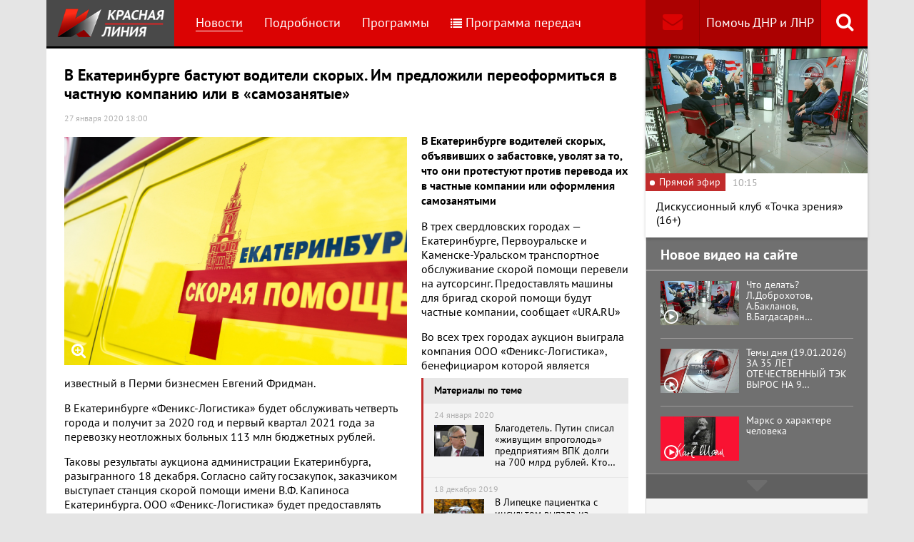

--- FILE ---
content_type: text/html; charset=UTF-8
request_url: https://www.rline.tv/news/2020-01-27-v-ekaterinburge-bastuyut-voditeli-skorykh-im-predlozhili-pereoformitsya-v-chastnuyu-kompaniyu-ili-v-/
body_size: 15921
content:
<!DOCTYPE html>
<html class="no-js" lang="ru">
<head>
    <meta charset="utf-8">
    <meta http-equiv="X-UA-Compatible" content="IE=edge,chrome=1">
	<title>В Екатеринбурге бастуют водители скорых. Им предложили переоформиться в частную компанию или в «самозанятые» - телеканал «Красная Линия»</title>

    <meta name="keywords" content="политические новости россии, телеканал, КПРФ, онлайн тв, rline, политические новости, новости политики, интернет тв, онлайн политические новости, красная линия" />
<meta name="description" content="В Екатеринбурге водителей скорых, объявивших о забастовке, уволят за то, что они протестуют против перевода их в частные компании или оформления самоз..." />

    <meta name="viewport" content="width=device-width">
	<meta property="og:title" content="В Екатеринбурге бастуют водители скорых. Им предложили переоформиться в частную компанию или в «самозанятые»" />
	<meta property="og:description" content="В Екатеринбурге водителей скорых, объявивших о забастовке, уволят за то, что они протестуют против перевода их в частные компании или оформления самоз..." />
    <meta property="og:image" content="https://s55424.cdn.ngenix.net/upload/iblock/91f/2020_01_27_16_27_40.png" />
    <meta property="og:site_name" content="Телеканал «Красная Линия»"/>
	<meta property="fb:app_id" content="352478125190862"/>

            <link rel="stylesheet" href="https://s55424.cdn.ngenix.net/static/css/build.css?278">
    
    <link rel="apple-touch-icon" sizes="180x180" href="https://s55424.cdn.ngenix.net/static/i/icons/apple-touch-icon.png?278">
    <link rel="icon" type="image/png" href="https://s55424.cdn.ngenix.net/static/i/icons/favicon-32x32.png?278" sizes="32x32">
    <link rel="icon" type="image/png" href="https://s55424.cdn.ngenix.net/static/i/icons/favicon-16x16.png?278" sizes="16x16">
    <link rel="icon" type="image/png" href="https://s55424.cdn.ngenix.net/static/i/icons/android-chrome-512x512.png?278" sizes="512x512">
    <link rel="icon" type="image/png" href="https://s55424.cdn.ngenix.net/static/i/icons/android-chrome-192x192.png?278" sizes="192x192">
    <link rel="icon" type="shortcut icon" href="https://s55424.cdn.ngenix.net/favicon.ico?278" sizes="16x16">
    <link rel="manifest" href="https://s55424.cdn.ngenix.net/manifest.json?278">
    <link rel="mask-icon" href="https://s55424.cdn.ngenix.net/static/i/icons/safari-pinned-tab.svg?278" color="#d40505">
    <meta name="apple-mobile-web-app-title" content="Красная линия">
    <meta name="application-name" content="Красная линия">
    <meta name="theme-color" content="#ffffff">
    <script>
        var isMobile = false,
            pathOnlineVideo480 = 'https://s55766.cdn.ngenix.net/s55766-media-origin/rline_high/index.m3u8',
            pathOnlineVideo360 = 'https://s55766.cdn.ngenix.net/s55766-media-origin/rline_low/index.m3u8';
    </script>

            <!-- Google tag (gtag.js) -->
<script async src="https://www.googletagmanager.com/gtag/js?id=G-4V1PRGJHWK"></script>
<script>
  window.dataLayer = window.dataLayer || [];
  function gtag(){dataLayer.push(arguments);}
  gtag('js', new Date());

  gtag('config', 'G-4V1PRGJHWK');
</script>    </head>
<body>
    <div class="js-page page-wrap">
        <div class="page--padding_bottom">
                        <div class="header js-header">
                <div class="g-width">
					<div class="header__search">
	<div class="header__search-ico js-show-header-search"><i class="fa fa-search" aria-hidden="true"></i></div>
	<form action="/search/" class="header__search-form js-header-search">
		<div class="header__search-form__cont">
		    <input type="text" name="q"  placeholder="Поиск по сайту" class="header__search-input form-input js-header-search-input">
		    <div class="button header__search-submit">
		    	<div class="button__cont">Найти</div>
		    	<input type="submit" value="Найти">
		    </div>
		</div>
	</form>
</div>                    <div class="header__addition">
                        <a href="/report/" title="Обратная связь" class="header__addition-fb"><i class="fa fa-envelope" aria-hidden="true"></i></a>
                        <a href="/donate/" class="header__addition-donate">Помочь ДНР и ЛНР</a>
                    </div>
                                        <a href="/" class="header__logo in-bl"><img src="https://s55424.cdn.ngenix.net/static/i/logo.png?278" alt=""></a>
                        <div class="header__menu">
												<div class="header__menu-item">
					<a href="/news/" data-id="1" class="js-menu-link header__menu-link header__menu-link--active">
						Новости					</a>
					<div class="header__menu-sub js-menu-sub" data-id="1">
																		<div class="header__menu-item">
					<a href="/news/rubric-voennoe-obozrenie/" class="header__menu-link">
						Военное обозрение					</a>
				</div>
																		<div class="header__menu-item">
					<a href="/news/rubric-za-rubezhom/" class="header__menu-link">
						За рубежом					</a>
				</div>
																		<div class="header__menu-item">
					<a href="/news/rubric-kprf/" class="header__menu-link">
						КПРФ					</a>
				</div>
																		<div class="header__menu-item">
					<a href="/news/rubric-nauka-i-tekhnika/" class="header__menu-link">
						Наука и техника					</a>
				</div>
																		<div class="header__menu-item">
					<a href="/news/rubric-obshchestvo/" class="header__menu-link">
						Общество					</a>
				</div>
																		<div class="header__menu-item">
					<a href="/news/rubric-politika/" class="header__menu-link">
						Политика					</a>
				</div>
																		<div class="header__menu-item">
					<a href="/news/rubric-sport/" class="header__menu-link">
						Спорт					</a>
				</div>
																		<div class="header__menu-item">
					<a href="/news/rubric-ekonomika/" class="header__menu-link">
						Экономика					</a>
				</div>
															</div></div>										<div class="header__menu-item">
					<a href="/podrobnosti/" class="header__menu-link">
						Подробности					</a>
				</div>
																		<div class="header__menu-item">
					<a href="/programs/" data-id="11" class="js-menu-link header__menu-link">
						Программы					</a>
					<div class="header__menu-sub js-menu-sub" data-id="11">
																		<div class="header__menu-item">
					<a href="/programs/tochka-zreniya/" class="header__menu-link">
						Точка зрения					</a>
				</div>
																		<div class="header__menu-item">
					<a href="/programs/temy-dnya/" class="header__menu-link">
						Темы дня					</a>
				</div>
																		<div class="header__menu-item">
					<a href="/programs/bodryashchie-frazy/" class="header__menu-link">
						Бодрящие фразы					</a>
				</div>
																		<div class="header__menu-item">
					<a href="/programs/ryadom-s-toboy/" class="header__menu-link">
						Рядом с тобой					</a>
				</div>
																		<div class="header__menu-item">
					<a href="/programs/khuk-sleva/" class="header__menu-link">
						Хук слева					</a>
				</div>
																		<div class="header__menu-item">
					<a href="/programs/brendy-sovetskoy-epokhi/" class="header__menu-link">
						Бренды Советской эпохи					</a>
				</div>
																		<div class="header__menu-item">
					<a href="/programs/spetsialnyy-reportazh/" class="header__menu-link">
						Специальный репортаж					</a>
				</div>
																		<div class="header__menu-item">
					<a href="/programs/intervyu/" class="header__menu-link">
						Интервью					</a>
				</div>
																		<div class="header__menu-item">
					<a href="/programs/dokumentalnye-filmy/" class="header__menu-link">
						Документальные фильмы					</a>
				</div>
																		<div class="header__menu-item">
					<a href="/programs/stoit-zadumatsya/" class="header__menu-link">
						Стоит заДУМАться					</a>
				</div>
																		<div class="header__menu-item">
					<a href="/programs/obshchestvenno-politicheskaya-programma-telesoskob/" class="header__menu-link">
						Общественно-политическая программа &quot;Телесоскоб&quot;					</a>
				</div>
																		<div class="header__menu-item">
					<a href="/programs/obshchestvenno-politicheskaya-programma-politpros/" class="header__menu-link">
						Общественно-политическая программа &quot;ПолитПрос&quot;					</a>
				</div>
																		<div class="header__menu-item">
					<a href="/programs/krasnaya-liniya-predstavlyaet/" class="header__menu-link">
						&quot;Красная линия&quot; представляет					</a>
				</div>
															</div></div>										<div class="header__menu-item">
					<a href="/schedule/" class="header__menu-link header__menu-item--selected">
						<i class='fa fa-list' aria-hidden='true'></i>Программа передач					</a>
				</div>
										    </div>
                </div>
            </div>
                                    <div class="header-border"></div>
            <div class="header-overlay js-header-overlay"></div>
            <div class="content">
                <div class="g-width clearfix">
                    <div class="content-left js-content-left">
                    							<h1>В Екатеринбурге бастуют водители скорых. Им предложили переоформиться в частную компанию или в «самозанятые»</h1>
						


		<div class="news-detail">
    <div class="news-detail__date">
        27 января 2020 18:00                    </div>
    <div class="news-detail__video loading js-video-wrap">
        <div id="videoplayer-news" class="news-detail__video-cont"></div>
    </div>
        <div class="news-detail__media news-detail__media--480">
                                                <a href="https://s55424.cdn.ngenix.net/upload/iblock/91f/2020_01_27_16_27_40.png" class="fancybox news-detail__pic" data-fancybox="gallery" title="">
                    <i class="fa fa-search-plus" aria-hidden="true"></i>
                                                    <img src="https://s55424.cdn.ngenix.net/upload/resize_cache/iblock/91f/480_320_240cd750bba9870f18aada2478b24840a/2020_01_27_16_27_40.png" alt="В Екатеринбурге бастуют водители скорых. Им предложили переоформиться в частную компанию или в «самозанятые»">
                            </a>
                                </div>
    <div class="news-detail__txt">
        <p>
 <b>В Екатеринбурге водителей скорых, объявивших о забастовке, уволят за то, что они протестуют против перевода их в частные компании или оформления самозанятыми</b>
</p>
<p>
</p>
<div class="news-related news-related--right" data-snippet="related-news">    <div class="news-related__head">Материалы по теме</div>
    <div class="news-related__list">
                    <a href="/news/2020-01-24-blagodetel-putin-spisal-zhivushchim-vprogolod-predpriyatiyam-vpk-dolgi-na-700-mlrd-rubley-kto-oplati/" class="news-related__item clearfix">
                <span class="news-related__date">24 января 2020</span>
                                    					<img src="https://s55424.cdn.ngenix.net/upload/resize_cache/iblock/144/80_50_2/5341963.jpg" alt="Благодетель. Путин списал «живущим впроголодь» предприятиям ВПК долги на 700 млрд рублей. Кто оплатил? — Российские граждане" class="news-related__pic">
                                <span class="news-related__name">Благодетель. Путин списал «живущим впроголодь» предприятиям ВПК долги на 700 млрд рублей. Кто оплатил? — Российские граждане</span>
            </a>
                    <a href="/news/2019-12-18-v-lipetske-patsientka-s-insultom-vypala-iz-mashiny-skoroy-pomoshchi-mediki-zametili-propazhu-tolko-ch/" class="news-related__item clearfix">
                <span class="news-related__date">18 декабря 2019</span>
                                    					<img src="https://s55424.cdn.ngenix.net/upload/resize_cache/iblock/4d1/80_50_2/TASS_36015035.jpg" alt="В Липецке пациентка с инсультом выпала из машины скорой помощи. Медики заметили пропажу только через час" class="news-related__pic">
                                <span class="news-related__name">В Липецке пациентка с инсультом выпала из машины скорой помощи. Медики заметили пропажу только через час</span>
            </a>
                    <a href="/news/2019-11-08-v-khode-reformy-zdravookhraneniya-chislo-vrachey-skoroy-pomoshchi-sokratili-v-1-5-raza/" class="news-related__item clearfix">
                <span class="news-related__date">8 ноября 2019</span>
                                    					<img src="https://s55424.cdn.ngenix.net/upload/resize_cache/iblock/ce6/80_50_2/5220469.jpg" alt="В ходе реформы здравоохранения число врачей скорой помощи сократили в 1,5 раза" class="news-related__pic">
                                <span class="news-related__name">В ходе реформы здравоохранения число врачей скорой помощи сократили в 1,5 раза</span>
            </a>
                    <a href="/news/2019-04-23-sotrudniki-skoroy-pomoshchi-v-novgorodskoy-oblasti-obyavili-italyanskuyu-zabastovku/" class="news-related__item clearfix">
                <span class="news-related__date">23 апреля 2019</span>
                                    					<img src="https://s55424.cdn.ngenix.net/upload/resize_cache/iblock/8d8/80_50_2/img_4237.jpg" alt="Сотрудники скорой помощи в Новгородской области объявили итальянскую забастовку" class="news-related__pic">
                                <span class="news-related__name">Сотрудники скорой помощи в Новгородской области объявили итальянскую забастовку</span>
            </a>
                    <a href="/news/2019-01-29-sokrashchayte-kak-khotite-vracham-skoroy-pomoshchi-porekomendovali-rezhe-gospitalizirovat-patsientov/" class="news-related__item clearfix">
                <span class="news-related__date">29 января 2019</span>
                                    					<img src="https://s55424.cdn.ngenix.net/upload/resize_cache/iblock/b79/80_50_2/4894007.jpg" alt="«Сокращайте, как хотите». Врачам скорой помощи порекомендовали реже госпитализировать пациентов" class="news-related__pic">
                                <span class="news-related__name">«Сокращайте, как хотите». Врачам скорой помощи порекомендовали реже госпитализировать пациентов</span>
            </a>
                    <a href="/news/2018-07-13-skoraya-otkazalas-vezti-tyazhelobolnogo-veterana-potomu-chto-on-mog-umeret-i-isportit-statistiku/" class="news-related__item clearfix">
                <span class="news-related__date">13 июля 2018</span>
                                    					<img src="https://s55424.cdn.ngenix.net/upload/resize_cache/iblock/dbb/80_50_2/TASS_26338592.jpg" alt="Скорая отказалась везти тяжелобольного ветерана потому, что он мог умереть… и испортить статистику" class="news-related__pic">
                                <span class="news-related__name">Скорая отказалась везти тяжелобольного ветерана потому, что он мог умереть… и испортить статистику</span>
            </a>
                    <a href="/news/2017-07-10-v-bryanske-vyros-fond-zarplaty-rabotnikov-skoroy-pomoshchi-v-rezultate-zarplaty-sokratili-rabotnikov/" class="news-related__item clearfix">
                <span class="news-related__date">10 июля 2017</span>
                                    					<img src="https://s55424.cdn.ngenix.net/upload/resize_cache/iblock/1d6/80_50_2/3d0a366b3d95216276f209e1e0591a5b_xl.jpg" alt="В Брянске вырос фонд зарплаты работников скорой помощи. В результате: зарплаты сократили, работников увольняют" class="news-related__pic">
                                <span class="news-related__name">В Брянске вырос фонд зарплаты работников скорой помощи. В результате: зарплаты сократили, работников увольняют</span>
            </a>
            </div>
</div>
 В трех свердловских городах — Екатеринбурге, Первоуральске и Каменске-Уральском транспортное обслуживание скорой помощи перевели на аутсорсинг. Предоставлять машины для бригад скорой помощи будут частные компании, сообщает «URA.RU»
<p>
</p>
<p>
	 Во всех трех городах аукцион выиграла компания ООО «Феникс-Логистика», бенефициаром которой является известный в Перми бизнесмен Евгений Фридман.
</p>
<p>
	 В Екатеринбурге «Феникс-Логистика» будет обслуживать четверть города и получит за 2020 год и первый квартал 2021 года за перевозку неотложных больных 113 млн бюджетных рублей.
</p>
<p>
	 Таковы результаты аукциона администрации Екатеринбурга, разыгранного 18 декабря. Согласно сайту госзакупок, заказчиком выступает станция скорой помощи имени В.Ф. Капиноса Екатеринбурга. ООО «Феникс-Логистика» будет предоставлять автомобили (32 основных и 5 резервных) с водителями.
</p>
<p>
	 Как рассказывал изданию главный врач станции скорой помощи Екатеринбурга Игорь Пушкарев, на аутсорсинг переводятся две подстанции, при этом три подстанции (№№ 3, 5 и 6) уже работают по этой системе с 2014 года.
</p>
<p>
	 Екатеринбургские СМИ распространили информацию, что водители скорых хотят отказаться выйти на смену в ночь с 31 января на 1 февраля из-за новых условий контракта.
</p>
<p>
	 Забастовка водителей в Екатеринбурге связана с практикой работы аутсорсеров в Перми, где водители «частных» неотложек угрожают забастовками из-за невыплат или задержек заработной платы. Инциденты с угрозами прекратить работу происходили еще в 2016 году. Последняя жалоба — коллективная — от водителей поступила в адрес прокурора Прикамья Андрея Юмшанова в начале декабря 2019 года. «Мы пришли в прокуратуру в связи с задержкой зарплаты. Нам за октябрь и ноябрь до сих пор не заплатили, все время говорят «завтра», а семьи кормить нечем — денег нет», — пояснил собеседник издания. Он уточнил, что зарплату не выплатили водителям всех станций скорой помощи в городе.
</p>
<p>
	 Суммарный долг перед нанятыми работниками в Перми в декабре 2019 года превысил 10 млн рублей. По имеющимся данным, эта ситуация возникла из-за системы оплаты труда водителей, которые являются индивидуальными предпринимателями. Этот налоговый маневр позволяет, с одной стороны, минимизировать издержки предприятия, с другой — увеличить зарплату водителям. Однако в этом случае возникают кассовые разрывы в расчетах и невыплаты водителям-«индивидуалам».
</p>
<p>
	 Владелец компании Евгений Фридман заявил, что если работающие сейчас водители не согласятся на условия, предлагаемые компанией, то новых водителей скорой помощи в Екатеринбурге наймут «с рынка».
</p>
<p>
	 «На прошлой неделе мы провели совещания на всех трех подстанциях и предложили водителям два варианта: трудовые договоры, как у них теперь, или формат «самозанятости» (ИП). На трудовых договорах зарплата будет сохранена, как сейчас (18 тысяч рублей за ставку в 7 смен), как самозанятые они будут получать 25 тысяч за ставку».
</p>
<p>
	 Реальная зарплата самозанятых (с учетом премий) будет выше — порядка 30 тысяч рублей «чистыми» после уплаты всех отчислений: именно столько, по словам Фридмана, получают водители скорых, работающие у него в Перми. Уговаривать екатеринбургских водителей скорых бизнесмен не намерен.
</p>
<p>
	 «У нас госконтракт, и мы обязаны его выполнить — с водителями, которые сейчас работают или с другими, мне без разницы, — пояснил Фридман. — К нам эти люди не имеют никакого отношения — у нас свой штат. Нас попросили с ними пообщаться — мы пообщались и дали им возможность принять решение: ответ нужно дать сегодня до 14 часов. Формат шантажа здесь не пройдет. С завтрашнего дня будет произведен набор сотрудников «с рынка», после чего никакого преимущества у действующих водителей не будет».
</p>        <div class="clearfix"></div>
    </div>
        
    <div class="news-detail__tags"><span class="news-detail__tags-label">Тэги:</span><a href="/search/?tags=скорая">скорая</a><a href="/search/?tags= социальная справедливость"> социальная справедливость</a></div>            <div class="news-detail__categories">
            <span class="news-detail__categories-label">Категории:</span>
                            <a href="/news/rubric-obshchestvo/">Общество</a>
                    </div>
        <div class="clearfix"></div>
    <div class="news-detail__social">
        <div class="news-detail__social-head">Рассказать друзьям</div>
        <div class="social-likes">
	<div class="ya-share2" data-services="vkontakte,odnoklassniki,whatsapp,telegram,moimir" data-url="https://www.rline.tv/news/2020-01-27-v-ekaterinburge-bastuyut-voditeli-skorykh-im-predlozhili-pereoformitsya-v-chastnuyu-kompaniyu-ili-v-/" data-title="В Екатеринбурге бастуют водители скорых. Им предложили переоформиться в частную компанию или в «самозанятые»"></div>
</div>    </div>
</div>

            <h2>Похожие новости</h2>
        <div class="news">
        <div class="column-three clearfix">
                                                                                
                    
                    
                    <div class="news__row clearfix">
                                    <div class="column">
                        <a href="/news/2026-01-19-yuriy-afonin-lgotnuyu-ipoteku-nuzhno-davat-uchitelyam-vracham-i-uchenym/" class="news__item">
                                                            <span class="news__item-pic">
                                                                        <img src="https://s55424.cdn.ngenix.net/upload/resize_cache/iblock/184/g21d02m3u620iu0ak7syex2rh1hzf8lo/280_175_240cd750bba9870f18aada2478b24840a/1000076577.jpg" alt="Юрий Афонин: Льготную ипотеку нужно давать учителям, врачам и ученым">
                                </span>
                                                        <span class="news__item-date">
                                19 января 2026 10:30                                                                    <span class="news-label-type">&ndash; КПРФ</span>
                                                            </span>
                            <span class="news__item-name">
                                Юрий Афонин: Льготную ипотеку нужно давать учителям, врачам и ученым                                                                                                                            </span>
                        </a>
                    </div>
                                                <div class="column">
                        <a href="/news/2026-01-17-deputat-gosdumy-sergey-gavrilov-predostereg-ot-skhem-kvartirnykh-moshennikov/" class="news__item">
                                                            <span class="news__item-pic">
                                                                        <img src="https://s55424.cdn.ngenix.net/upload/resize_cache/iblock/4e7/ryc6vc5f911q44mznb44c5g9lxp72n1v/280_175_240cd750bba9870f18aada2478b24840a/1000076499.jpg" alt="В КПРФ рассказали о схемах квартирных  мошенников">
                                </span>
                                                        <span class="news__item-date">
                                17 января 2026 7:01                                                                    <span class="news-label-type">&ndash; КПРФ</span>
                                                            </span>
                            <span class="news__item-name">
                                В КПРФ рассказали о схемах квартирных  мошенников                                                                                                                            </span>
                        </a>
                    </div>
                                                <div class="column">
                        <a href="/news/2026-01-15-svoim-kovarstvom-lzheprorok-postepenno-pokryvaet-i-zemli-vostochnoy-evropy-sluzhba-vneshney-razvedki/" class="news__item">
                                                            <span class="news__item-pic">
                                                                        <img src="https://s55424.cdn.ngenix.net/upload/resize_cache/iblock/acb/pgxllj7fc38k389r1k40ui55v0n36rko/280_175_240cd750bba9870f18aada2478b24840a/86_main_v1768341056.jpg" alt="«Своим коварством лжепророк постепенно покрывает и земли Восточной Европы». Служба внешней разведки рассказала о связи патриарха Константинопольского Варфоломея со спецслужбами Британии">
                                </span>
                                                        <span class="news__item-date">
                                15 января 2026 15:00                                                            </span>
                            <span class="news__item-name">
                                «Своим коварством лжепророк постепенно покрывает и земли Восточной Европы». Служба внешней разведки рассказала о связи патриарха Константинопольского Варфоломея со спецслужбами Британии                                                                                                                                    <span class="news-label-update">Обновлено</span>
                                                            </span>
                        </a>
                    </div>
                        </div>
        </div>

            </div>
<div class="adv-direct">
    <div id="yandex_rtb_R-A-164937-6" class="adv-direct__content"></div>
<script type="text/javascript">
    (function(w, d, n, s, t) {
        w[n] = w[n] || [];
        w[n].push(function() {
            Ya.Context.AdvManager.render({
                blockId: "R-A-164937-6",
                renderTo: "yandex_rtb_R-A-164937-6",
                async: true
            });
        });
        t = d.getElementsByTagName("script")[0];
        s = d.createElement("script");
        s.type = "text/javascript";
        s.src = "//an.yandex.ru/system/context.js";
        s.async = true;
        t.parentNode.insertBefore(s, t);
    })(this, this.document, "yandexContextAsyncCallbacks");
</script></div>

            <h2>Последние новости</h2>
        <div class="news">
        <div class="column-three clearfix">
                                                                                
                    
                    
                    <div class="news__row clearfix">
                                    <div class="column">
                        <a href="/news/2026-01-19-tramp-priglasil-putina-v-sovet-mira/" class="news__item">
                                                            <span class="news__item-pic">
                                                                        <img src="https://s55424.cdn.ngenix.net/upload/resize_cache/iblock/46d/914bnis9fqczlggu32wbnke2x4gd5j0g/280_175_240cd750bba9870f18aada2478b24840a/Generated-Image-January-17_-2026-_-10_47PM.png" alt="Трамп пригласил Путина в Совет мира">
                                </span>
                                                        <span class="news__item-date">
                                19 января 2026 19:30                                                            </span>
                            <span class="news__item-name">
                                Трамп пригласил Путина в Совет мира                                                                                                                            </span>
                        </a>
                    </div>
                                                <div class="column">
                        <a href="/news/2026-01-19-svodka-mo-na-19-yanvarya-2026-goda-1426-y-den-svo-voenkory-na-zaporozhskom-fronte-idut-intensivnye-b/" class="news__item">
                                                            <span class="news__item-pic">
                                                                        <img src="https://s55424.cdn.ngenix.net/upload/resize_cache/iblock/f5f/rpbtm1fphvlgiyf4hd5394mi4edes7sy/280_175_240cd750bba9870f18aada2478b24840a/photo_2026_01_19_06_16_59.jpg" alt="Сводка МО на 19 января 2026 года (1426-й день СВО). Военкоры: На Запорожском фронте идут интенсивные бои ">
                                </span>
                                                        <span class="news__item-date">
                                19 января 2026 18:00                                                            </span>
                            <span class="news__item-name">
                                Сводка МО на 19 января 2026 года (1426-й день СВО). Военкоры: На Запорожском фронте идут интенсивные бои                                                                                                                             </span>
                        </a>
                    </div>
                                                <div class="column">
                        <a href="/news/2026-01-19-ukraintsam-v-morozy-budut-otklyuchat-elektrichestvo-bolee-chem-na-16-chasov-v-sutki/" class="news__item">
                                                            <span class="news__item-pic">
                                                                        <img src="https://s55424.cdn.ngenix.net/upload/resize_cache/iblock/3be/osrogglzo3j0le5642peix3qw0n6tl71/280_175_240cd750bba9870f18aada2478b24840a/scale_2400-_1_.jpg" alt="Украинцам в морозы будут отключать электричество более чем на 16 часов в сутки">
                                </span>
                                                        <span class="news__item-date">
                                19 января 2026 16:30                                                            </span>
                            <span class="news__item-name">
                                Украинцам в морозы будут отключать электричество более чем на 16 часов в сутки                                                                                                                            </span>
                        </a>
                    </div>
                                                                        </div>
                                                                <div class="adv-smi2">
                            <div id="unit_87473"><a href="https://smi2.ru/">Новости smi2.ru</a></div>
<script type="text/javascript" charset="utf-8">
  (function() {
    var sc = document.createElement('script'); sc.type = 'text/javascript'; sc.async = true;
    sc.src = '//smi2.ru/data/js/87473.js'; sc.charset = 'utf-8';
    var s = document.getElementsByTagName('script')[0]; s.parentNode.insertBefore(sc, s);
  }());
</script>                        </div>
                    
                    
                    
                    <div class="news__row clearfix">
                                    <div class="column">
                        <a href="/news/2026-01-19-dmitriy-novikov-napomnil-chto-eshche-god-nazad-gennadiy-zyuganov-ukazyval-na-imperialisticheskuyu-lo/" class="news__item">
                                                            <span class="news__item-pic">
                                                                        <img src="https://s55424.cdn.ngenix.net/upload/resize_cache/iblock/01b/1uc83t0ac1xnvr3ac7m5teomdboiwuvl/280_175_240cd750bba9870f18aada2478b24840a/skrin_1_LXbDmX7.jpg" alt="Дмитрий Новиков напомнил, что еще год назад Геннадий Зюганов указывал на империалистическую логику в действиях Трампа ">
                                </span>
                                                        <span class="news__item-date">
                                19 января 2026 15:00                                                                    <span class="news-label-type">&ndash; КПРФ</span>
                                                            </span>
                            <span class="news__item-name">
                                Дмитрий Новиков напомнил, что еще год назад Геннадий Зюганов указывал на империалистическую логику в действиях Трампа                                                                                                                             </span>
                        </a>
                    </div>
                                                <div class="column">
                        <a href="/news/2026-01-19-v-rossii-zayavili-chto-ssha-bolshe-ne-po-silam-mirovoe-gospodstvo/" class="news__item">
                                                            <span class="news__item-pic">
                                                                        <img src="https://s55424.cdn.ngenix.net/upload/resize_cache/iblock/fc3/rnsduiwd5ea95vftj5zqku9zgtezgjil/280_175_240cd750bba9870f18aada2478b24840a/6223106_900.png" alt="В России заявили, что США больше не по силам мировое господство">
                                </span>
                                                        <span class="news__item-date">
                                19 января 2026 13:30                                                            </span>
                            <span class="news__item-name">
                                В России заявили, что США больше не по силам мировое господство                                                                                                                            </span>
                        </a>
                    </div>
                                                <div class="column">
                        <a href="/news/2026-01-19-medvedev-za-2025-god-422-tysyachi-chelovek-zaklyuchili-kontrakt-s-vs-rf/" class="news__item">
                                                            <span class="news__item-pic">
                                                                        <img src="https://s55424.cdn.ngenix.net/upload/resize_cache/iblock/5f8/6702pnx21wqr1201wo4grpliyw63k8d4/280_175_240cd750bba9870f18aada2478b24840a/2d2f5ba39f324ff8845e6ea9ecfc6aab_1920x960px_1x.jpg" alt="Медведев: За 2025 год 422 тысячи человек заключили контракт с ВС РФ">
                                </span>
                                                        <span class="news__item-date">
                                19 января 2026 12:00                                                            </span>
                            <span class="news__item-name">
                                Медведев: За 2025 год 422 тысячи человек заключили контракт с ВС РФ                                                                                                                            </span>
                        </a>
                    </div>
                                                                        </div>
                                        
                    
                    
                    <div class="news__row clearfix">
                                    <div class="column">
                        <a href="/news/2026-01-18-mer-kieva-klichko-prizval-zhiteley-kieva-pokinut-gorod-iz-za-energeticheskogo-krizisa/" class="news__item">
                                                            <span class="news__item-pic">
                                                                        <img src="https://s55424.cdn.ngenix.net/upload/resize_cache/iblock/d0f/1cttjnvvt4rtnyy7ubb6e1ywejx2wbzz/280_175_240cd750bba9870f18aada2478b24840a/2025_12_27T191105Z_342225589_RC24PIA9VITU_RTRMADP_3_UKRAINE_CRISIS_ATTACK_KYIV_BLACKOUT-copy_0.jpg" alt="Мэр Киева Кличко призвал жителей Киева покинуть город из-за энергетического кризиса">
                                </span>
                                                        <span class="news__item-date">
                                18 января 2026 14:01                                                            </span>
                            <span class="news__item-name">
                                Мэр Киева Кличко призвал жителей Киева покинуть город из-за энергетического кризиса                                                                                                                            </span>
                        </a>
                    </div>
                                                <div class="column">
                        <a href="/news/2026-01-18-tramp-obyavil-o-vvedenii-poshliny-10-protiv-vosmi-stran-nato-iz-za-grenlandii/" class="news__item">
                                                            <span class="news__item-pic">
                                                                        <img src="https://s55424.cdn.ngenix.net/upload/resize_cache/iblock/b11/793n38qfuis4hyav7qvao9pns8stsr2y/280_175_240cd750bba9870f18aada2478b24840a/2026_01_17_22_38_30.png" alt="Трамп объявил о введении пошлины в 10% против восьми стран НАТО из-за Гренландии">
                                </span>
                                                        <span class="news__item-date">
                                18 января 2026 7:01                                                            </span>
                            <span class="news__item-name">
                                Трамп объявил о введении пошлины в 10% против восьми стран НАТО из-за Гренландии                                                                                                                                    <span class="news-label-update">Обновлено</span>
                                                            </span>
                        </a>
                    </div>
                                                <div class="column">
                        <a href="/news/2026-01-17-nachalnik-generalnogo-shtaba-gerasimov-vs-rf-vedut-nastuplenie-prakticheski-na-vsekh-napravleniyakh-/" class="news__item">
                                                            <span class="news__item-pic">
                                                                        <img src="https://s55424.cdn.ngenix.net/upload/resize_cache/iblock/efd/w0q9s0wfxo2kza7p6f1147b97yed5nme/280_175_240cd750bba9870f18aada2478b24840a/1768452752641976_7y7sybGM.jpg" alt="Начальник Генерального штаба Герасимов: ВС РФ ведут наступление практически на всех направлениях СВО">
                                </span>
                                                        <span class="news__item-date">
                                17 января 2026 14:01                                                            </span>
                            <span class="news__item-name">
                                Начальник Генерального штаба Герасимов: ВС РФ ведут наступление практически на всех направлениях СВО                                                                                                                            </span>
                        </a>
                    </div>
                                                                        </div>
                                        
                                            <div class="adv-direct">
                            <div id="yandex_rtb_R-A-164937-3" class="adv-direct__content"></div>
<script type="text/javascript">
    (function(w, d, n, s, t) {
        w[n] = w[n] || [];
        w[n].push(function() {
            Ya.Context.AdvManager.render({
                blockId: "R-A-164937-3",
                renderTo: "yandex_rtb_R-A-164937-3",
                async: true
            });
        });
        t = d.getElementsByTagName("script")[0];
        s = d.createElement("script");
        s.type = "text/javascript";
        s.src = "//an.yandex.ru/system/context.js";
        s.async = true;
        t.parentNode.insertBefore(s, t);
    })(this, this.document, "yandexContextAsyncCallbacks");
</script>                        </div>
                    
                    
                    <div class="news__row clearfix">
                                    <div class="column">
                        <a href="/news/2026-01-16-minoborony-vse-rayony-kupyanska-nakhodyatsya-pod-kontrolem-rossii/" class="news__item">
                                                            <span class="news__item-pic">
                                                                        <img src="https://s55424.cdn.ngenix.net/upload/resize_cache/iblock/615/64ept0mcpdguea09cqlo4vyoj8zaa1eq/280_175_240cd750bba9870f18aada2478b24840a/Kupyansk1_1_820x473.jpg" alt="Минобороны: Все районы Купянска находятся под контролем России. Военкоры сообщают о якобы «приукрашенных докладах»">
                                </span>
                                                        <span class="news__item-date">
                                16 января 2026 19:30                                                            </span>
                            <span class="news__item-name">
                                Минобороны: Все районы Купянска находятся под контролем России. Военкоры сообщают о якобы «приукрашенных докладах»                                                                                                                                    <span class="news-label-update">Обновлено</span>
                                                            </span>
                        </a>
                    </div>
                                                <div class="column">
                        <a href="/news/2026-01-16-tramp-zelenskiy-prepyatstvie-dlya-sdelki-kreml-soglasilsya/" class="news__item">
                                                            <span class="news__item-pic">
                                                                        <img src="https://s55424.cdn.ngenix.net/upload/resize_cache/iblock/44e/vm3snobz004vzovo4awyocpnvx34teri/280_175_240cd750bba9870f18aada2478b24840a/photo_2026_01_16_00_41_12.jpg" alt="Трамп: Зеленский – препятствие для «сделки». Кремль согласился">
                                </span>
                                                        <span class="news__item-date">
                                16 января 2026 18:00                                                            </span>
                            <span class="news__item-name">
                                Трамп: Зеленский – препятствие для «сделки». Кремль согласился                                                                                                                                    <span class="news-label-update">Обновлено</span>
                                                            </span>
                        </a>
                    </div>
                                                <div class="column">
                        <a href="/news/2026-01-16-iz-za-povysheniya-nds-tempy-rosta-inflyatsiya-v-rossii-vyrosli-v-6-raz/" class="news__item">
                                                            <span class="news__item-pic">
                                                                        <img src="https://s55424.cdn.ngenix.net/upload/resize_cache/iblock/c85/l8l8776wwsbs30xifjk3xd53vy9024h8/280_175_240cd750bba9870f18aada2478b24840a/756492562232915.jpg" alt="Из-за повышения НДС темпы роста инфляция в России выросли в 6 раз">
                                </span>
                                                        <span class="news__item-date">
                                16 января 2026 16:30                                                            </span>
                            <span class="news__item-name">
                                Из-за повышения НДС темпы роста инфляция в России выросли в 6 раз                                                                                                                            </span>
                        </a>
                    </div>
                                                                        </div>
                                        
                    
                    
                    <div class="news__row clearfix">
                                    <div class="column">
                        <a href="/news/2026-01-16-na-ukraine-vveli-rezhim-chs-v-energetike/" class="news__item">
                                                            <span class="news__item-pic">
                                                                        <img src="https://s55424.cdn.ngenix.net/upload/resize_cache/iblock/2ba/s6dr6ylhnd2fy5wlmfdoqwal31y9syuk/280_175_240cd750bba9870f18aada2478b24840a/347684129380546.jpeg" alt="На Украине ввели режим ЧС в энергетике">
                                </span>
                                                        <span class="news__item-date">
                                16 января 2026 15:00                                                            </span>
                            <span class="news__item-name">
                                На Украине ввели режим ЧС в энергетике                                                                                                                                    <span class="news-label-update">Обновлено</span>
                                                            </span>
                        </a>
                    </div>
                                                <div class="column">
                        <a href="/news/2026-01-16-venesuelskiy-oppozitsioner-machado-peredala-trampu-svoyu-medal-nobelevskoy-premii-mira/" class="news__item">
                                                            <span class="news__item-pic">
                                                                        <img src="https://s55424.cdn.ngenix.net/upload/resize_cache/iblock/b2f/u71yy1g6wxoohnisf020b2ekydmmv2fu/280_175_240cd750bba9870f18aada2478b24840a/2026_01_16_11_13_24.png" alt="Венесуэльский оппозиционер Мачадо передала Трампу свою медаль Нобелевской премии мира">
                                </span>
                                                        <span class="news__item-date">
                                16 января 2026 13:30                                                            </span>
                            <span class="news__item-name">
                                Венесуэльский оппозиционер Мачадо передала Трампу свою медаль Нобелевской премии мира                                                                                                                                    <span class="news-label-update">Обновлено</span>
                                                            </span>
                        </a>
                    </div>
                                                <div class="column">
                        <a href="/news/2026-01-16-dmitriy-novikov-o-natsistskoy-suti-ukrainskoy-vlasti-i-sovetskom-fundamente-rossiyskoy-ekonomiki/" class="news__item">
                                                            <span class="news__item-pic">
                                                                        <img src="https://s55424.cdn.ngenix.net/upload/resize_cache/iblock/cab/lh950rz8ahk2mqvcam1wd4vpde676zvp/280_175_240cd750bba9870f18aada2478b24840a/1000076556.jpg" alt="Дмитрий Новиков о нацистской сути украинской власти и советском фундаменте российской экономики">
                                </span>
                                                        <span class="news__item-date">
                                16 января 2026 12:00                                                                    <span class="news-label-type">&ndash; КПРФ</span>
                                                            </span>
                            <span class="news__item-name">
                                Дмитрий Новиков о нацистской сути украинской власти и советском фундаменте российской экономики                                                                                                                            </span>
                        </a>
                    </div>
                                                                        </div>
                                                                <div class="adv-smi2">
                            <div id="unit_87441"><a href="https://smi2.ru/">Новости smi2.ru</a></div>
<script type="text/javascript" charset="utf-8">
  (function() {
    var sc = document.createElement('script'); sc.type = 'text/javascript'; sc.async = true;
    sc.src = '//smi2.ru/data/js/87441.js'; sc.charset = 'utf-8';
    var s = document.getElementsByTagName('script')[0]; s.parentNode.insertBefore(sc, s);
  }());
</script>                        </div>
                    
                    
                    
                    <div class="news__row clearfix">
                                    <div class="column">
                        <a href="/news/2026-01-16-g-a-zyuganov-pokhishcheniem-prezidenta-venesuely-ssha-otbrosili-mir-v-srednevekove/" class="news__item">
                                                            <span class="news__item-pic">
                                                                        <img src="https://s55424.cdn.ngenix.net/upload/resize_cache/iblock/988/f405jnmjywcwb0hst5asw07q7f7k13ny/280_175_240cd750bba9870f18aada2478b24840a/1000076545.jpg" alt="Геннадий Зюганов: Похищением президента Венесуэлы США отбросили мир в средневековье">
                                </span>
                                                        <span class="news__item-date">
                                16 января 2026 10:30                                                                    <span class="news-label-type">&ndash; КПРФ</span>
                                                            </span>
                            <span class="news__item-name">
                                Геннадий Зюганов: Похищением президента Венесуэлы США отбросили мир в средневековье                                                                                                                            </span>
                        </a>
                    </div>
                                                <div class="column">
                        <a href="/news/2026-01-15-svodka-mo-na-15-yanvarya-2026-goda-den-1422-svo-voenkory-vsu-kontratakuet-v-gulyaypole-/" class="news__item">
                                                            <span class="news__item-pic">
                                                                        <img src="https://s55424.cdn.ngenix.net/upload/resize_cache/iblock/16c/66erym1alfbrtpaxfes01fj8lq6ki354/280_175_240cd750bba9870f18aada2478b24840a/photo_2026_01_15_06_43_41.jpg" alt="Сводка МО на 15 января 2026 года (день 1422 СВО). Военкоры: ВСУ контратакует в Гуляйполе ">
                                </span>
                                                        <span class="news__item-date">
                                15 января 2026 18:00                                                            </span>
                            <span class="news__item-name">
                                Сводка МО на 15 января 2026 года (день 1422 СВО). Военкоры: ВСУ контратакует в Гуляйполе                                                                                                                             </span>
                        </a>
                    </div>
                                                <div class="column">
                        <a href="/news/2026-01-15-n-v-kolomeytsev-yu-p-sinelshchikov-m-n-matveev-vystupili-pered-zhurnalistami-v-gosdume/" class="news__item">
                                                            <span class="news__item-pic">
                                                                        <img src="https://s55424.cdn.ngenix.net/upload/resize_cache/iblock/912/irz1osgnsp8ssiyhc0my28uupnfvucws/280_175_240cd750bba9870f18aada2478b24840a/1000076546.jpg" alt="Брифинг КПРФ в Госдуме. Выступления Н.В. Коломейцева, Ю.П. Синельщикова, М.Н. Матвеева (14.01.2025)">
                                </span>
                                                        <span class="news__item-date">
                                15 января 2026 16:30                                                                    <span class="news-label-type">&ndash; КПРФ</span>
                                                            </span>
                            <span class="news__item-name">
                                Брифинг КПРФ в Госдуме. Выступления Н.В. Коломейцева, Ю.П. Синельщикова, М.Н. Матвеева (14.01.2025)                                                                                                                            </span>
                        </a>
                    </div>
                        </div>
        </div>

            </div>
					</div>
                    <div class="content-right js-content-right">
                    	                    	<div class="online-right">
	                    	<div class="video-container loading js-video-wrap">
							    <div class="js-video" id="videoplayer-online-right" data-volume="0" data-id="online-right" data-file="online" data-play="true" data-width="311" data-height="175"></div>
							</div>
						    	<div class="online-right__schedule">
	    <div class="online-right__label">Прямой эфир</div> 
	    <div class="online-right__time">10:15</div> 
	    <div class="online-right__name">Дискуссионный клуб «Точка зрения» (16+)</div>
	</div>
                    	</div>
                    	                    									                    	<div class="last-video">
    <div class="last-video__head">Новое видео на сайте</div>
    <div class="last-video__content js-last-video">
        <div class="last-video__arr last-video__arr--bottom js-last-next"><i class="fa fa-caret-down" aria-hidden="true"></i></div>
        <div class="last-video__height">
            <ul class="last-video__list">
                                                            <li>
                            <a href="/programs/tochka-zreniya/video-330762/" title="Что делать? Л.Доброхотов, А.Бакланов, В.Багдасарян (19.01.2026)" class="last-video__item clearfix">
                                <span class="last-video__pic">
                                    <i aria-hidden="true" class="fa fa-play-circle-o"></i>
                                    <img src="https://s55424.cdn.ngenix.net/upload/resize_cache/iblock/372/q74gvmsx4rt0c8bdqwqlf64pl17zkvz9/375_210_240cd750bba9870f18aada2478b24840a/CHto-delat-SKRIN.jpg" alt="Что делать? Л.Доброхотов, А.Бакланов, В.Багдасарян (19.01.2026)" />
                                </span>
                                <span class="last-video__name">Что делать? Л.Доброхотов, А.Бакланов, В.Багдасарян (19.01.2026)</span>
                            </a>
                        </li>
                                		                                            <li>
                            <a href="/programs/temy-dnya/video-330764/" title="Темы дня (19.01.2026)    ЗА 35 ЛЕТ ОТЕЧЕСТВЕННЫЙ ТЭК ВЫРОС НА 9 ПРОЦЕНТОВ, А КИТАЙСКИЙ —  В 11 С ПОЛОВИНОЙ РАЗ. ЕСТЬ ЛИ У РОССИИ ШАНС РЕАНИМИРОВАТЬ ОТРАСЛЬ И ДОГНАТЬ ЛИДЕРОВ? " class="last-video__item clearfix">
                                <span class="last-video__pic">
                                    <i aria-hidden="true" class="fa fa-play-circle-o"></i>
                                    <img src="https://s55424.cdn.ngenix.net/upload/resize_cache/iblock/1e5/914y34zk2nq1g1vv6446l26s707xtrke/375_210_240cd750bba9870f18aada2478b24840a/Temy-dnya-2020_03_20.jpeg" alt="Темы дня (19.01.2026)    ЗА 35 ЛЕТ ОТЕЧЕСТВЕННЫЙ ТЭК ВЫРОС НА 9 ПРОЦЕНТОВ, А КИТАЙСКИЙ —  В 11 С ПОЛОВИНОЙ РАЗ. ЕСТЬ ЛИ У РОССИИ ШАНС РЕАНИМИРОВАТЬ ОТРАСЛЬ И ДОГНАТЬ ЛИДЕРОВ? " />
                                </span>
                                <span class="last-video__name">Темы дня (19.01.2026)    ЗА 35 ЛЕТ ОТЕЧЕСТВЕННЫЙ ТЭК ВЫРОС НА 9 ПРОЦЕНТОВ, А КИТАЙСКИЙ —  В 11 С ПОЛОВИНОЙ РАЗ. ЕСТЬ ЛИ У РОССИИ ШАНС РЕАНИМИРОВАТЬ ОТРАСЛЬ И ДОГНАТЬ ЛИДЕРОВ? </span>
                            </a>
                        </li>
                                		                                            <li>
                            <a href="/programs/bodryashchie-frazy/video-177000/" title="Маркс о характере человека" class="last-video__item clearfix">
                                <span class="last-video__pic">
                                    <i aria-hidden="true" class="fa fa-play-circle-o"></i>
                                    <img src="https://s55424.cdn.ngenix.net/upload/resize_cache/iblock/a0a/375_210_240cd750bba9870f18aada2478b24840a/Marks.jpeg" alt="Маркс о характере человека" />
                                </span>
                                <span class="last-video__name">Маркс о характере человека</span>
                            </a>
                        </li>
                                		                                            <li>
                            <a href="/programs/ryadom-s-toboy/video-249633/" title="Подмосковный кооператор" class="last-video__item clearfix">
                                <span class="last-video__pic">
                                    <i aria-hidden="true" class="fa fa-play-circle-o"></i>
                                    <img src="https://s55424.cdn.ngenix.net/upload/resize_cache/iblock/257/375_210_240cd750bba9870f18aada2478b24840a/Podmoskovnyi_-kooperator.jpeg" alt="Подмосковный кооператор" />
                                </span>
                                <span class="last-video__name">Подмосковный кооператор</span>
                            </a>
                        </li>
                                		                                            <li>
                            <a href="/programs/khuk-sleva/video-330062/" title="Хук слева: «Вперёд и только вперёд!» (24.12.2025)" class="last-video__item clearfix">
                                <span class="last-video__pic">
                                    <i aria-hidden="true" class="fa fa-play-circle-o"></i>
                                    <img src="https://s55424.cdn.ngenix.net/upload/resize_cache/iblock/808/b8drs1yhdh0hlplz3fnn95vm0d5537vx/375_210_240cd750bba9870f18aada2478b24840a/KHuk-sleva-Frame.jpg" alt="Хук слева: «Вперёд и только вперёд!» (24.12.2025)" />
                                </span>
                                <span class="last-video__name">Хук слева: «Вперёд и только вперёд!» (24.12.2025)</span>
                            </a>
                        </li>
                                		                                            <li>
                            <a href="/programs/brendy-sovetskoy-epokhi/video-329017/" title="Бренды Советской эпохи &quot;Гжель&quot;" class="last-video__item clearfix">
                                <span class="last-video__pic">
                                    <i aria-hidden="true" class="fa fa-play-circle-o"></i>
                                    <img src="https://s55424.cdn.ngenix.net/upload/resize_cache/iblock/ac2/4c6kzmm627r34xqwyqtulvo9emye7fth/375_210_240cd750bba9870f18aada2478b24840a/Gzhel.jpg" alt="Бренды Советской эпохи &quot;Гжель&quot;" />
                                </span>
                                <span class="last-video__name">Бренды Советской эпохи &quot;Гжель&quot;</span>
                            </a>
                        </li>
                                		                                            <li>
                            <a href="/programs/spetsialnyy-reportazh/video-330750/" title="Специальный репортаж «Щи да каша»" class="last-video__item clearfix">
                                <span class="last-video__pic">
                                    <i aria-hidden="true" class="fa fa-play-circle-o"></i>
                                    <img src="https://s55424.cdn.ngenix.net/upload/resize_cache/iblock/c78/9x2ybb39jtqjettk5arcxljhz1b43ib7/375_210_240cd750bba9870f18aada2478b24840a/SHCHi-da-kasha.jpg" alt="Специальный репортаж «Щи да каша»" />
                                </span>
                                <span class="last-video__name">Специальный репортаж «Щи да каша»</span>
                            </a>
                        </li>
                                		                                            <li>
                            <a href="/programs/intervyu/video-330552/" title="Выступление Г.А.Зюганова на заседании ГД РФ (13.01.2026)" class="last-video__item clearfix">
                                <span class="last-video__pic">
                                    <i aria-hidden="true" class="fa fa-play-circle-o"></i>
                                    <img src="https://s55424.cdn.ngenix.net/upload/resize_cache/iblock/c2c/6ciysngpyxx42bdbzs4sgrk3rm20l1zu/375_210_240cd750bba9870f18aada2478b24840a/2026_01_13-tribuna.jpg" alt="Выступление Г.А.Зюганова на заседании ГД РФ (13.01.2026)" />
                                </span>
                                <span class="last-video__name">Выступление Г.А.Зюганова на заседании ГД РФ (13.01.2026)</span>
                            </a>
                        </li>
                                		                                            <li>
                            <a href="/programs/dokumentalnye-filmy/video-322993/" title="&quot;О героях былых времен&quot;. Часть 3" class="last-video__item clearfix">
                                <span class="last-video__pic">
                                    <i aria-hidden="true" class="fa fa-play-circle-o"></i>
                                    <img src="https://s55424.cdn.ngenix.net/upload/resize_cache/iblock/b6b/z37odl04hu3iw39n7fp0q06ilvgb74sr/375_210_240cd750bba9870f18aada2478b24840a/O-geroyakh-bylykh-vremen.jpg" alt="&quot;О героях былых времен&quot;. Часть 3" />
                                </span>
                                <span class="last-video__name">&quot;О героях былых времен&quot;. Часть 3</span>
                            </a>
                        </li>
                                		            </ul>
        </div>
    </div>
</div>						                                                <div class="popuplar-news">
    <div class="popuplar-news__head">Популярные новости</div>
    <div class="popuplar-news__list">
                    <a href="/news/2026-01-16-tramp-zelenskiy-prepyatstvie-dlya-sdelki-kreml-soglasilsya/" class="popuplar-news__item clearfix">
                                                        <span class="popuplar-news__pic">
                        <img src="https://s55424.cdn.ngenix.net/upload/resize_cache/iblock/01c/7t6s9xtg14gxuq8cu3c09z3untr7pred/110_65_2/photo_2026_01_16_00_41_12.jpg" alt="">
                    </span>
                                                                <span class="popuplar-news__txt">
                    Трамп: Зеленский – препятствие для «сделки». Кремль согласился                                                                                    <span class="news-label-update">Обновлено</span>
                                    </span>
            </a>
                    <a href="/news/2026-01-16-iz-za-povysheniya-nds-tempy-rosta-inflyatsiya-v-rossii-vyrosli-v-6-raz/" class="popuplar-news__item clearfix">
                                                        <span class="popuplar-news__pic">
                        <img src="https://s55424.cdn.ngenix.net/upload/resize_cache/iblock/ebf/lerptjeom2ysx4dujfeszyxqgqhjzjrt/110_65_2/756492562232915.jpg" alt="">
                    </span>
                                                                <span class="popuplar-news__txt">
                    Из-за повышения НДС темпы роста инфляция в России выросли в 6 раз                                                                            </span>
            </a>
                    <a href="/news/2026-01-16-minoborony-vse-rayony-kupyanska-nakhodyatsya-pod-kontrolem-rossii/" class="popuplar-news__item clearfix">
                                                        <span class="popuplar-news__pic">
                        <img src="https://s55424.cdn.ngenix.net/upload/resize_cache/iblock/b2b/6y05f1o6ngaw8rklup026duofkuxyff7/110_65_2/Kupyansk1_1_820x473.jpg" alt="">
                    </span>
                                                                <span class="popuplar-news__txt">
                    Минобороны: Все районы Купянска находятся под контролем России. Военкоры сообщают о якобы «приукрашенных докладах»                                                                                    <span class="news-label-update">Обновлено</span>
                                    </span>
            </a>
                    <a href="/news/2026-01-17-deputat-gosdumy-sergey-gavrilov-predostereg-ot-skhem-kvartirnykh-moshennikov/" class="popuplar-news__item clearfix">
                                                        <span class="popuplar-news__pic">
                        <img src="https://s55424.cdn.ngenix.net/upload/resize_cache/iblock/e76/cggktd9ru1r7uubbhwkawshg2vp1zeuu/110_65_2/1000076499.jpg" alt="">
                    </span>
                                                    <span class="news-label-type">КПРФ</span>
                                                <span class="popuplar-news__txt">
                    В КПРФ рассказали о схемах квартирных  мошенников                                                                            </span>
            </a>
                    <a href="/news/2026-01-16-venesuelskiy-oppozitsioner-machado-peredala-trampu-svoyu-medal-nobelevskoy-premii-mira/" class="popuplar-news__item clearfix">
                                                        <span class="popuplar-news__pic">
                        <img src="https://s55424.cdn.ngenix.net/upload/resize_cache/iblock/96d/1stbzoj31azczrs8l5puqhww9pfolcd3/110_65_2/2026_01_16_11_13_24.png" alt="">
                    </span>
                                                                <span class="popuplar-news__txt">
                    Венесуэльский оппозиционер Мачадо передала Трампу свою медаль Нобелевской премии мира                                                                                    <span class="news-label-update">Обновлено</span>
                                    </span>
            </a>
            </div>
</div>
		                <div id="unit_87440"><a href="https://smi2.ru/">Новости smi2.ru</a></div>
<script type="text/javascript" charset="utf-8">
  (function() {
    var sc = document.createElement('script'); sc.type = 'text/javascript'; sc.async = true;
    sc.src = '//smi2.ru/data/js/87440.js'; sc.charset = 'utf-8';
    var s = document.getElementsByTagName('script')[0]; s.parentNode.insertBefore(sc, s);
  }());
</script>						<div class="l-sticky">
						    <div class="adv-direct">
						        <div id="yandex_rtb_R-A-164937-4" class="adv-direct__content"></div>
<script type="text/javascript">
    (function(w, d, n, s, t) {
        w[n] = w[n] || [];
        w[n].push(function() {
            Ya.Context.AdvManager.render({
                blockId: "R-A-164937-4",
                renderTo: "yandex_rtb_R-A-164937-4",
                async: true
            });
        });
        t = d.getElementsByTagName("script")[0];
        s = d.createElement("script");
        s.type = "text/javascript";
        s.src = "//an.yandex.ru/system/context.js";
        s.async = true;
        t.parentNode.insertBefore(s, t);
    })(this, this.document, "yandexContextAsyncCallbacks");
</script>						    </div>
							<div class="js-poll">
								 							</div>
						</div>
                    </div>
                </div>
            </div>
        </div>
    </div>
    <div class="footer js-footer">
        <div class="footer__top">
            <div class="g-width">
                <div class="footer__links">
                    <div class="column-five clearfix">
                        <div class="column">
                            <div class="footer__links-col">
                                <a href="/contacts/">Контакты</a>
                                <a href="/about/">О телеканале</a>
                            </div>
                        </div>
                        <div class="column">
                            <div class="footer__links-col">
                                <a href="/operators/">Операторы</a>
                                <a href="/partners/">Сотрудничество</a>
                            </div>
                        </div>
                        <div class="column">
                            <div class="footer__links-col">
                                <a href="/schedule/">Расписание</a>
                                <a href="/programs/">Прямой эфир</a>
                            </div>
                        </div>
                        <div class="column">
                            <div class="footer__links-col">
                                <a href="/programs/">Программы</a>
                                <a href="/news/">Новости</a>
                            </div>
                        </div>
                        <div class="column">
                            <div class="footer__links-col">
                                <a href="/podrobnosti/">Подробности</a>
                                <a href="/donate/">Финансовая поддержка</a>
                            </div>
                        </div>
                    </div>
                </div>
                <div class="footer__mobile">
                    <div class="footer__app">
                        <a href="https://play.google.com/store/apps/details?id=tv.rline.mytv" target="_blank" class="footer__app-item" title="Приложение Красная линия для Android"><i class="fa fa-android" aria-hidden="true"></i></a>
                        <a href="https://itunes.apple.com/ru/app/telekanal-krasnaa-linia/id1077048862?mt=8" class="footer__app-item" target="_blank" title="Приложение Красная линия для iOs"><i class="fa fa-apple" aria-hidden="true"></i></a>
                        <div class="footer__app-item footer__app-item--smart" title="Красная линия в Smart TV">SMART TV <span>samsung&nbsp;&nbsp;&nbsp;LG</span></div>
                    </div>
                    <div class="footer__social">
                                                <a href="https://vk.com/rlinetv" target="_blank" class="footer__social-item" title="Красная линия в Контакте"><i class="fa fa-vk" aria-hidden="true"></i></a>
                        <a href="https://t.me/rlinetv" target="_blank" class="footer__social-item" title="Красная линия в Telegram"><i class="fa fa-telegram" aria-hidden="true"></i></a>
                        <a href="https://zen.yandex.ru/id/5a2a94609b403c490d8ff3f6" target="_blank" class="footer__social-item" title="Красная линия в Яндекс Дзен"><i class="fa fa-zen"><span class="path1"></span><span class="path2"></span></span></i></a>
                        <a href="https://www.youtube.com/user/rlinetv" target="_blank" class="footer__social-item" title="Красная линия на Youtube"><i class="fa fa-youtube" aria-hidden="true"></i></a>
                        <a href="https://rutube.ru/channel/24755841/" target="_blank" class="footer__social-item" title="Красная линия на Rutube"><i class="fa fa-rutube" aria-hidden="true"></i></a>
                    </div>
                </div>
            </div>
        </div>
        <div class="footer__bottom">
            <div class="g-width">
                <div class="footer__counters">
                	<noindex>
    									    <!-- Rating@Mail.ru counter -->
<script type="text/javascript">//<![CDATA[
var _tmr = _tmr || [];
_tmr.push({id: '2364566', type: 'pageView', start: (new Date()).getTime()});
(function (d, w) {
var ts = d.createElement('script'); ts.type = 'text/javascript'; ts.async = true;
ts.src = (d.location.protocol == 'https:' ? 'https:' : 'http:') + '//top-fwz1.mail.ru/js/code.js';
var f = function () {var s = d.getElementsByTagName('script')[0]; s.parentNode.insertBefore(ts, s);};
if (w.opera == "[object Opera]") { d.addEventListener("DOMContentLoaded", f, false); } else { f(); }
})(document, window);
//]]></script><noscript><div style="position:absolute;left:-10000px;">
<img src="//top-fwz1.mail.ru/counter?id=2364566;js=na" style="border:0;" height="1" width="1" alt="Рейтинг@Mail.ru" />
</div></noscript>
<!-- //Rating@Mail.ru counter -->
<!-- Rating@Mail.ru logo -->
<a href="https://top.mail.ru/jump?from=2364566">
<img src="//top-fwz1.mail.ru/counter?id=2364566;t=281;l=1"
style="border:0;" height="31" width="38" alt="Рейтинг@Mail.ru" /></a>
<!-- //Rating@Mail.ru logo -->    									</noindex>
		        </div>
                &copy; 2011-2026 Все права защищены. Политическая партия "Коммунистическая партия Российской Федерации". <a href="/search/map.php">Карта сайта</a>            </div>
        </div>
    </div>

        	<script src="https://s55424.cdn.ngenix.net/static/js/build.js?278"></script>
	        <!-- Yandex.Metrika counter -->
<script type="text/javascript" >
   (function(m,e,t,r,i,k,a){m[i]=m[i]||function(){(m[i].a=m[i].a||[]).push(arguments)};
   m[i].l=1*new Date();k=e.createElement(t),a=e.getElementsByTagName(t)[0],k.async=1,k.src=r,a.parentNode.insertBefore(k,a)})
   (window, document, "script", "https://mc.yandex.ru/metrika/tag.js", "ym");

   ym(20317831, "init", {
        clickmap:false,
        trackLinks:true,
        accurateTrackBounce:true,
        webvisor:false
   });
</script>
<noscript><div><img src="https://mc.yandex.ru/watch/20317831" style="position:absolute; left:-9999px;" alt="" /></div></noscript>
<!-- /Yandex.Metrika counter -->    </body>
</html>


--- FILE ---
content_type: application/javascript;charset=utf-8
request_url: https://smi2.ru/data/js/87473.js
body_size: 2334
content:
document.getElementById('unit_87473').innerHTML='<div class="sk_wrap_outer_87473" >    <div class="sk_head_87473" >Новости СМИ2</div>    <div class="sk_wrap_87473" style="">      <div class="sk_items_87473"><div class="sk_item_87473">    <div class="sk_item_inner_87473">      <a class="sk_img_87473" href="https://smi2.ru/newdata/news?ad=16160750&bl=87473&ct=adpreview&st=46&nvuuid=2c97555c-edee-b1a9-6900-00056ff6018d&bvuuid=e631ae28-b4d9-430c-9b98-b8293dc43a69&rnd=93150377" target="_blank"><img border="0" src="//static1.smi2.net/img/250x166/13010234.jpeg" width="250" height="166" style="" /></a>        <a class="sk_text_87473" href="https://smi2.ru/newdata/news?ad=16160750&bl=87473&ct=adpreview&st=46&nvuuid=2c97555c-edee-b1a9-6900-00056ff6018d&bvuuid=e631ae28-b4d9-430c-9b98-b8293dc43a69&rnd=93150377" target="_blank" style="">Как отучить кошку царапать обои без наказаний и криков</a>    </div>  </div><div class="sk_item_87473">    <div class="sk_item_inner_87473">      <a class="sk_img_87473" href="https://smi2.ru/newdata/news?ad=16180985&bl=87473&ct=adpreview&st=46&nvuuid=2ce655dd-edf9-b157-6900-00216ff6014b&bvuuid=e631ae28-b4d9-430c-9b98-b8293dc43a69&rnd=558619991" target="_blank"><img border="0" src="//static8.smi2.net/img/250x166/13023990.jpeg" width="250" height="166" style="" /></a>        <a class="sk_text_87473" href="https://smi2.ru/newdata/news?ad=16180985&bl=87473&ct=adpreview&st=46&nvuuid=2ce655dd-edf9-b157-6900-00216ff6014b&bvuuid=e631ae28-b4d9-430c-9b98-b8293dc43a69&rnd=558619991" target="_blank" style="">Биатлонисты устроили разборки на Кубке мира</a>    </div>  </div><div class="sk_item_87473">    <div class="sk_item_inner_87473">      <a class="sk_img_87473" href="https://smi2.ru/newdata/news?ad=16168194&bl=87473&ct=adpreview&st=46&nvuuid=2cb555e5-ed02-b1a5-6900-006e6ff601eb&bvuuid=e631ae28-b4d9-430c-9b98-b8293dc43a69&rnd=1860953509" target="_blank"><img border="0" src="//static2.smi2.net/img/250x166/13015624.jpeg" width="250" height="166" style="" /></a>        <a class="sk_text_87473" href="https://smi2.ru/newdata/news?ad=16168194&bl=87473&ct=adpreview&st=46&nvuuid=2cb555e5-ed02-b1a5-6900-006e6ff601eb&bvuuid=e631ae28-b4d9-430c-9b98-b8293dc43a69&rnd=1860953509" target="_blank" style="">В Грозном на турнире по вольной борьбе произошла массовая драка</a>    </div>  </div></div>    </div>  </div>    <style>  @font-face {    font-family: \'PT Sans\';    src: url(//static.smi2.net/static/blocks/fonts/pt_sans/from_google/PT_Sans-Web-Regular.ttf);   }        .sk_wrap_outer_87473{        padding: 0px 0px;        overflow: hidden;        clear: both;      }          .sk_head_87473{          display: block;          margin-bottom: 13px;            color: #000;          font: bold  18px \'PT Sans\', sans-serif;           }            .sk_wrap_87473{          overflow: hidden;                    }            .sk_items_87473{            overflow: hidden;            margin: 0 -10px;            }                  .sk_item_87473{              overflow: hidden;              width: 33.3%;               float: left;                vertical-align: top;            }                .sk_item_inner_87473{                margin: 0 10px;              }                  .sk_img_87473{                  margin: 0 auto 10px;                  display: block;                }                    .sk_img_87473 img{                    display: block;                    width: 250px;                    height: auto;                  }                  .sk_text_87473:hover{                  text-decoration: none !important;                  color: rgb(0, 0, 0) !important;                }                  .sk_text_87473{                  display: block;                  overflow: hidden;                  margin-bottom: 10px;                    text-decoration: none !important;                  color: #000 !important;                  font: bold 16px \'PT Sans\', arial, sans-serif;                }         @media (max-width: 800px) {          /*    body{          background: lime;        }*/      }          @media (max-width: 560px) {      /*    body{          background: red;        }*/      }        @media (max-width: 467px) {        /*    body{          background: navy;        } */        }        @media (max-width: 400px) {        .sk_item_87473{          width: 100%;        }      /*    body{          background: yellow;        }*/      }     </style>';/* StatMedia */(function(w,d,c){(w[c]=w[c]||[]).push(function(){try{w.statmedia44299=new StatMedia({"id":44299,"user_id":null,"user_datetime":1768893677860,"session_id":null,"gen_datetime":1768893677877});}catch(e){}});if(!window.__statmedia){var p=d.createElement('script');p.type='text/javascript';p.async=true;p.src='https://cdnjs.smi2.ru/sm.js';var s=d.getElementsByTagName('script')[0];s.parentNode.insertBefore(p,s);}})(window,document,'__statmedia_callbacks');/* /StatMedia *//* Viewability */(function(){function _jsload(src){var sc=document.createElement("script");sc.type="text/javascript";sc.async=true;sc.src=src;var s=document.getElementsByTagName("script")[0];s.parentNode.insertBefore(sc,s);}var cb=function(){try{JsAPI.Viewability.observe(JsAPI.Dom.getElement('unit_87473'),null,function(){var uris=["https://smi2.ru/newdata/viewability?bl=87473&ad=16160750&st=46&bvuuid=e631ae28-b4d9-430c-9b98-b8293dc43a69&nvuuid=2c97555c-edee-b1a9-6900-00056ff6018d&source_id=0&ignore_block_view=false","https://smi2.ru/newdata/viewability?bl=87473&ad=16180985&st=46&bvuuid=e631ae28-b4d9-430c-9b98-b8293dc43a69&nvuuid=2ce655dd-edf9-b157-6900-00216ff6014b&source_id=0&ignore_block_view=true","https://smi2.ru/newdata/viewability?bl=87473&ad=16168194&st=46&bvuuid=e631ae28-b4d9-430c-9b98-b8293dc43a69&nvuuid=2cb555e5-ed02-b1a5-6900-006e6ff601eb&source_id=0&ignore_block_view=true"];var field=Math.floor(Math.random()*2147483648).toString(36);var win=window;win[field]||(win[field]=[]);uris.forEach((uri)=>{var img=JsAPI.Dom.createDom('img',{'src':uri,'alt':''});win[field].push(img);});});}catch(e){}};if(!window.jsapi){window.jsapi=[];_jsload("//static.smi2cdn.ru/static/jsapi/jsapi.v5.12.0.ru_RU.js");}window.jsapi.push(cb);}());/* /Viewability */

--- FILE ---
content_type: application/javascript;charset=utf-8
request_url: https://smi2.ru/data/js/87440.js
body_size: 2555
content:
document.getElementById('unit_87440').innerHTML='<div class="sk_wrap0_87440">    <div class="sk_wrap_87440" style=" ">      <div class="sk_head_outer_87440">        <div class="sk_head_87440">          Новости СМИ2        </div>      </div>      <div class="sk_frame_87440"><div class="sk_item_87440" style="">    <a class="sk_a1_87440" href="https://smi2.ru/newdata/news?ad=16173677&bl=87440&ct=adpreview&st=46&nvuuid=2cca55bf-ed6d-904b-6900-003e6ff60114&bvuuid=da173de3-9e06-4831-ad8d-5a0ca031647f&rnd=1041547083" target="_blank" style="  ">      <img src="//static7.smi2.net/img/110x78/13019095.jpeg" width="110" height="78" style="" />    </a>      <a class="sk_a2_87440" href="https://smi2.ru/newdata/news?ad=16173677&bl=87440&ct=adpreview&st=46&nvuuid=2cca55bf-ed6d-904b-6900-003e6ff60114&bvuuid=da173de3-9e06-4831-ad8d-5a0ca031647f&rnd=1041547083" target="_blank" style=" ">"Позорище". Губерниев эмоционально высказался о Вяльбе</a>  </div><div class="sk_item_87440" style="">    <a class="sk_a1_87440" href="https://smi2.ru/newdata/news?ad=16168330&bl=87440&ct=adpreview&st=46&nvuuid=2cb55560-ed8a-9088-6900-00526ff601e6&bvuuid=da173de3-9e06-4831-ad8d-5a0ca031647f&rnd=1390829704" target="_blank" style="  ">      <img src="//static6.smi2.net/img/110x78/13015653.jpeg" width="110" height="78" style="" />    </a>      <a class="sk_a2_87440" href="https://smi2.ru/newdata/news?ad=16168330&bl=87440&ct=adpreview&st=46&nvuuid=2cb55560-ed8a-9088-6900-00526ff601e6&bvuuid=da173de3-9e06-4831-ad8d-5a0ca031647f&rnd=1390829704" target="_blank" style=" ">Емельяненко уже не может ходить</a>  </div><div class="sk_item_87440" style="">    <a class="sk_a1_87440" href="https://smi2.ru/newdata/news?ad=16179911&bl=87440&ct=adpreview&st=46&nvuuid=2ce2550f-edc7-9034-6900-00766ff6019c&bvuuid=da173de3-9e06-4831-ad8d-5a0ca031647f&rnd=1989938996" target="_blank" style="  ">      <img src="//static3.smi2.net/img/110x78/13023233.jpeg" width="110" height="78" style="" />    </a>      <a class="sk_a2_87440" href="https://smi2.ru/newdata/news?ad=16179911&bl=87440&ct=adpreview&st=46&nvuuid=2ce2550f-edc7-9034-6900-00766ff6019c&bvuuid=da173de3-9e06-4831-ad8d-5a0ca031647f&rnd=1989938996" target="_blank" style=" ">Сенсация на Кубке России. Неизвестный парень обошел фаворитов</a>  </div><div class="sk_item_87440" style="">    <a class="sk_a1_87440" href="https://smi2.ru/newdata/news?ad=16168194&bl=87440&ct=adpreview&st=46&nvuuid=2cb55581-ed02-9088-6900-002b6ff60163&bvuuid=da173de3-9e06-4831-ad8d-5a0ca031647f&rnd=727941512" target="_blank" style="  ">      <img src="//static2.smi2.net/img/110x78/13015624.jpeg" width="110" height="78" style="" />    </a>      <a class="sk_a2_87440" href="https://smi2.ru/newdata/news?ad=16168194&bl=87440&ct=adpreview&st=46&nvuuid=2cb55581-ed02-9088-6900-002b6ff60163&bvuuid=da173de3-9e06-4831-ad8d-5a0ca031647f&rnd=727941512" target="_blank" style=" ">В Грозном на турнире по вольной борьбе произошла массовая драка</a>  </div><div class="sk_item_87440" style="">    <a class="sk_a1_87440" href="https://smi2.ru/newdata/news?ad=16180985&bl=87440&ct=adpreview&st=46&nvuuid=2ce6557e-edf9-905a-6900-00496ff601c5&bvuuid=da173de3-9e06-4831-ad8d-5a0ca031647f&rnd=1237679706" target="_blank" style="  ">      <img src="//static8.smi2.net/img/110x78/13023990.jpeg" width="110" height="78" style="" />    </a>      <a class="sk_a2_87440" href="https://smi2.ru/newdata/news?ad=16180985&bl=87440&ct=adpreview&st=46&nvuuid=2ce6557e-edf9-905a-6900-00496ff601c5&bvuuid=da173de3-9e06-4831-ad8d-5a0ca031647f&rnd=1237679706" target="_blank" style=" ">Биатлонисты устроили разборки на Кубке мира</a>  </div></div>    </div>  </div>  <style>  @font-face {    font-family: \'PT Sans\';    src: url(//static.smi2.net/static/blocks/fonts/pt_sans/from_google/PT_Sans-Web-Regular.ttf);   }      .sk_wrap0_87440{        overflow: hidden;        margin: 15px 0;        position: relative;    }        .sk_wrap_87440{      }              .sk_frame_87440{                              padding: 0px 0px 0;        }          .sk_head_outer_87440{          margin: 0 0px 10px;               }          .sk_head_87440{          padding: 0px 0px 0px;                    color: #000;          font: bold  18px \'PT Sans\', sans-serif;        }                     .sk_item_87440:first-child{            border-top: 1px solid #eaeaea;          }            .sk_item_87440{            overflow: hidden;             text-align: center;             padding: 13px 5px 15px 5px;            padding-right: 5px;            border: 1px solid #eaeaea;            border-top: none;          }              .sk_a1_87440{              display: block;               float: left;                }                .sk_a1_87440 img{                display: block !important;                background: none !important;                padding: 0 !important;                border: none !important;                border-radius: 0px !important;                width: 110px;                height: 78px;              }              .sk_a2_87440:hover{              text-decoration: underline !important;              color: #000 !important;            }              .sk_a2_87440:visited,            .sk_a2_87440{              display: block;               margin-left: 115px;               height: 50px;              text-align: left;               overflow: hidden;                        text-decoration: none !important;              color: #000 !important;              font: 13px/16px \'PT Sans\', arial, sans-serif;              }                </style>';/* StatMedia */(function(w,d,c){(w[c]=w[c]||[]).push(function(){try{w.statmedia44299=new StatMedia({"id":44299,"user_id":null,"user_datetime":1768893677861,"session_id":null,"gen_datetime":1768893677919});}catch(e){}});if(!window.__statmedia){var p=d.createElement('script');p.type='text/javascript';p.async=true;p.src='https://cdnjs.smi2.ru/sm.js';var s=d.getElementsByTagName('script')[0];s.parentNode.insertBefore(p,s);}})(window,document,'__statmedia_callbacks');/* /StatMedia *//* Viewability */(function(){function _jsload(src){var sc=document.createElement("script");sc.type="text/javascript";sc.async=true;sc.src=src;var s=document.getElementsByTagName("script")[0];s.parentNode.insertBefore(sc,s);}var cb=function(){try{JsAPI.Viewability.observe(JsAPI.Dom.getElement('unit_87440'),null,function(){var uris=["https://smi2.ru/newdata/viewability?bl=87440&ad=16173677&st=46&bvuuid=da173de3-9e06-4831-ad8d-5a0ca031647f&nvuuid=2cca55bf-ed6d-904b-6900-003e6ff60114&source_id=0&ignore_block_view=false","https://smi2.ru/newdata/viewability?bl=87440&ad=16168330&st=46&bvuuid=da173de3-9e06-4831-ad8d-5a0ca031647f&nvuuid=2cb55560-ed8a-9088-6900-00526ff601e6&source_id=0&ignore_block_view=true","https://smi2.ru/newdata/viewability?bl=87440&ad=16179911&st=46&bvuuid=da173de3-9e06-4831-ad8d-5a0ca031647f&nvuuid=2ce2550f-edc7-9034-6900-00766ff6019c&source_id=0&ignore_block_view=true","https://smi2.ru/newdata/viewability?bl=87440&ad=16168194&st=46&bvuuid=da173de3-9e06-4831-ad8d-5a0ca031647f&nvuuid=2cb55581-ed02-9088-6900-002b6ff60163&source_id=0&ignore_block_view=true","https://smi2.ru/newdata/viewability?bl=87440&ad=16180985&st=46&bvuuid=da173de3-9e06-4831-ad8d-5a0ca031647f&nvuuid=2ce6557e-edf9-905a-6900-00496ff601c5&source_id=0&ignore_block_view=true"];var field=Math.floor(Math.random()*2147483648).toString(36);var win=window;win[field]||(win[field]=[]);uris.forEach((uri)=>{var img=JsAPI.Dom.createDom('img',{'src':uri,'alt':''});win[field].push(img);});});}catch(e){}};if(!window.jsapi){window.jsapi=[];_jsload("//static.smi2.net/static/jsapi/jsapi.v5.12.0.ru_RU.js");}window.jsapi.push(cb);}());/* /Viewability */

--- FILE ---
content_type: application/javascript;charset=utf-8
request_url: https://smi2.ru/data/js/87441.js
body_size: 2337
content:
document.getElementById('unit_87441').innerHTML='<div class="sk_wrap_outer_87441" >    <div class="sk_head_87441" >Новости СМИ2</div>    <div class="sk_wrap_87441" style="">      <div class="sk_items_87441"><div class="sk_item_87441">    <div class="sk_item_inner_87441">      <a class="sk_img_87441" href="https://smi2.ru/newdata/news?ad=16168330&bl=87441&ct=adpreview&st=46&nvuuid=2cb555cd-ed8a-91d8-6900-00716ff60125&bvuuid=2ac36383-c4fd-49a3-86b3-d89132affbe9&rnd=1898302936" target="_blank"><img border="0" src="//static6.smi2.net/img/250x166/13015653.jpeg" width="250" height="166" style="" /></a>        <a class="sk_text_87441" href="https://smi2.ru/newdata/news?ad=16168330&bl=87441&ct=adpreview&st=46&nvuuid=2cb555cd-ed8a-91d8-6900-00716ff60125&bvuuid=2ac36383-c4fd-49a3-86b3-d89132affbe9&rnd=1898302936" target="_blank" style="">Емельяненко уже не может ходить</a>    </div>  </div><div class="sk_item_87441">    <div class="sk_item_inner_87441">      <a class="sk_img_87441" href="https://smi2.ru/newdata/news?ad=16175355&bl=87441&ct=adpreview&st=46&nvuuid=2cd05551-edfb-9169-6900-00506ff601a4&bvuuid=2ac36383-c4fd-49a3-86b3-d89132affbe9&rnd=1352946025" target="_blank"><img border="0" src="//static4.smi2.net/img/250x166/13020119.jpeg" width="250" height="166" style="" /></a>        <a class="sk_text_87441" href="https://smi2.ru/newdata/news?ad=16175355&bl=87441&ct=adpreview&st=46&nvuuid=2cd05551-edfb-9169-6900-00506ff601a4&bvuuid=2ac36383-c4fd-49a3-86b3-d89132affbe9&rnd=1352946025" target="_blank" style="">Захарова: заявления Соловьёва о внешней политике – не позиция России</a>    </div>  </div><div class="sk_item_87441">    <div class="sk_item_inner_87441">      <a class="sk_img_87441" href="https://smi2.ru/newdata/news?ad=16171844&bl=87441&ct=adpreview&st=46&nvuuid=2cc355b7-ed44-9123-6900-00506ff6019f&bvuuid=2ac36383-c4fd-49a3-86b3-d89132affbe9&rnd=1352644387" target="_blank"><img border="0" src="//static2.smi2.net/img/250x166/13017741.jpeg" width="250" height="166" style="" /></a>        <a class="sk_text_87441" href="https://smi2.ru/newdata/news?ad=16171844&bl=87441&ct=adpreview&st=46&nvuuid=2cc355b7-ed44-9123-6900-00506ff6019f&bvuuid=2ac36383-c4fd-49a3-86b3-d89132affbe9&rnd=1352644387" target="_blank" style="">Российской фигуристке сделали операцию в Германии. Что с ней случилось</a>    </div>  </div></div>    </div>  </div>    <style>  @font-face {    font-family: \'PT Sans\';    src: url(//static.smi2.net/static/blocks/fonts/pt_sans/from_google/PT_Sans-Web-Regular.ttf);   }        .sk_wrap_outer_87441{        padding: 0px 0px;        overflow: hidden;        clear: both;      }          .sk_head_87441{          display: block;          margin-bottom: 13px;            color: #000;          font: bold  18px \'PT Sans\', sans-serif;           }            .sk_wrap_87441{          overflow: hidden;                    }            .sk_items_87441{            overflow: hidden;            margin: 0 -10px;            }                  .sk_item_87441{              overflow: hidden;              width: 33.3%;               float: left;                vertical-align: top;            }                .sk_item_inner_87441{                margin: 0 10px;              }                  .sk_img_87441{                  margin: 0 auto 10px;                  display: block;                }                    .sk_img_87441 img{                    display: block;                    width: 250px;                    height: auto;                  }                  .sk_text_87441:hover{                  text-decoration: none !important;                  color: rgb(0, 0, 0) !important;                }                  .sk_text_87441{                  display: block;                  overflow: hidden;                  margin-bottom: 10px;                    text-decoration: none !important;                  color: #000 !important;                  font: bold 16px \'PT Sans\', arial, sans-serif;                }         @media (max-width: 800px) {          /*    body{          background: lime;        }*/      }          @media (max-width: 560px) {      /*    body{          background: red;        }*/      }        @media (max-width: 467px) {        /*    body{          background: navy;        } */        }        @media (max-width: 400px) {        .sk_item_87441{          width: 100%;        }      /*    body{          background: yellow;        }*/      }     </style>';/* StatMedia */(function(w,d,c){(w[c]=w[c]||[]).push(function(){try{w.statmedia44299=new StatMedia({"id":44299,"user_id":null,"user_datetime":1768893677860,"session_id":null,"gen_datetime":1768893677912});}catch(e){}});if(!window.__statmedia){var p=d.createElement('script');p.type='text/javascript';p.async=true;p.src='https://cdnjs.smi2.ru/sm.js';var s=d.getElementsByTagName('script')[0];s.parentNode.insertBefore(p,s);}})(window,document,'__statmedia_callbacks');/* /StatMedia *//* Viewability */(function(){function _jsload(src){var sc=document.createElement("script");sc.type="text/javascript";sc.async=true;sc.src=src;var s=document.getElementsByTagName("script")[0];s.parentNode.insertBefore(sc,s);}var cb=function(){try{JsAPI.Viewability.observe(JsAPI.Dom.getElement('unit_87441'),null,function(){var uris=["https://smi2.ru/newdata/viewability?bl=87441&ad=16168330&st=46&bvuuid=2ac36383-c4fd-49a3-86b3-d89132affbe9&nvuuid=2cb555cd-ed8a-91d8-6900-00716ff60125&source_id=0&ignore_block_view=false","https://smi2.ru/newdata/viewability?bl=87441&ad=16175355&st=46&bvuuid=2ac36383-c4fd-49a3-86b3-d89132affbe9&nvuuid=2cd05551-edfb-9169-6900-00506ff601a4&source_id=0&ignore_block_view=true","https://smi2.ru/newdata/viewability?bl=87441&ad=16171844&st=46&bvuuid=2ac36383-c4fd-49a3-86b3-d89132affbe9&nvuuid=2cc355b7-ed44-9123-6900-00506ff6019f&source_id=0&ignore_block_view=true"];var field=Math.floor(Math.random()*2147483648).toString(36);var win=window;win[field]||(win[field]=[]);uris.forEach((uri)=>{var img=JsAPI.Dom.createDom('img',{'src':uri,'alt':''});win[field].push(img);});});}catch(e){}};if(!window.jsapi){window.jsapi=[];_jsload("//static.smi2.net/static/jsapi/jsapi.v5.12.0.ru_RU.js");}window.jsapi.push(cb);}());/* /Viewability */

--- FILE ---
content_type: application/javascript
request_url: https://smi2.ru/counter/settings?payload=CIvaAhikgp7SvTM6JDc3Njk5MTVmLWYxOTgtNGFmMi1hNWE0LTRlNWI2YmRlZWIwMA&cb=_callbacks____0mkm9miuv
body_size: 1515
content:
_callbacks____0mkm9miuv("[base64]");